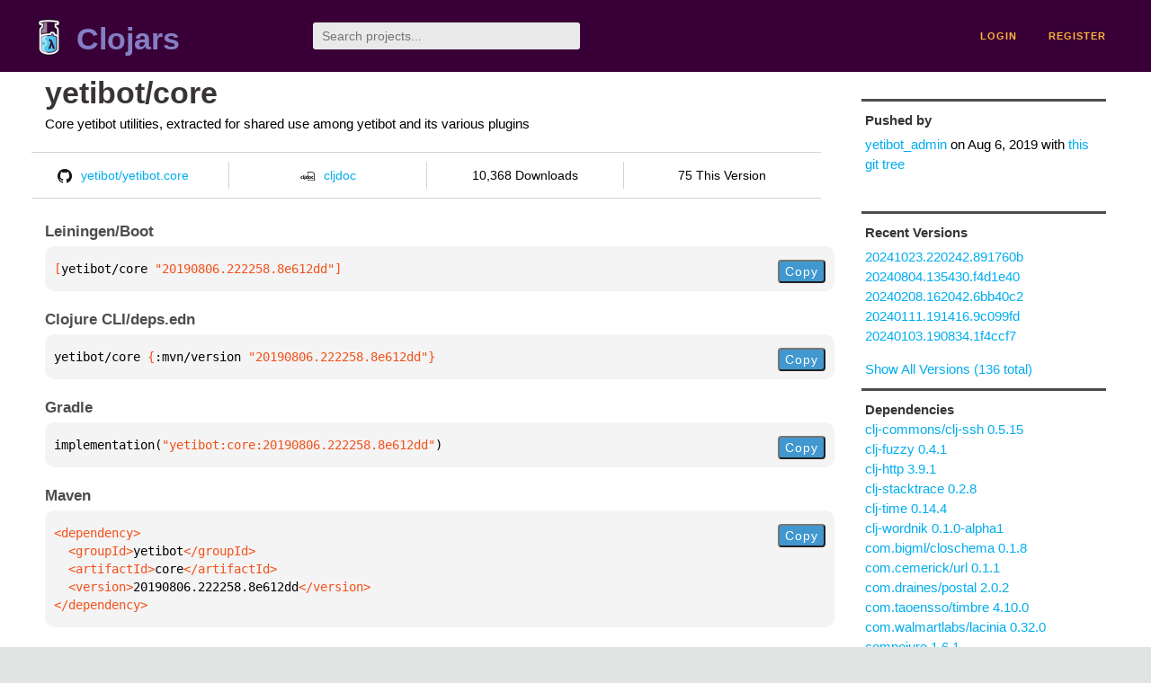

--- FILE ---
content_type: text/html;charset=utf-8
request_url: https://clojars.org/yetibot/core/versions/20190806.222258.8e612dd
body_size: 3519
content:
<!DOCTYPE html>
<html lang="en"><head><meta charset="utf-8"><meta content="width=device-width,initial-scale=1" name="viewport"><link href="/opensearch.xml" rel="search" title="Clojars" type="application/opensearchdescription+xml"><link href="/favicon.ico" rel="shortcut icon"><meta content="[yetibot/core &quot;20190806.222258.8e612dd&quot;] Core yetibot utilities, extracted for shared use among yetibot
                and its various plugins" name="description"><meta content="summary" name="twitter:card"><meta content="@clojars" name="twitter:site:id"><meta content="https://clojars.org" name="twitter:site"><meta content="[yetibot/core &quot;20190806.222258.8e612dd&quot;]" name="twitter:title"><meta content="[yetibot/core &quot;20190806.222258.8e612dd&quot;] Core yetibot utilities, extracted for shared use among yetibot
                and its various plugins" name="twitter:description"><meta content="https://clojars.org/images/clojars-logo@2x.png" name="twitter:image"><meta content="Total downloads / this version" name="twitter:label1"><meta content="10,368 / 75" name="twitter:data1"><meta content="Coordinates" name="twitter:label2"><meta content="[yetibot/core &quot;20190806.222258.8e612dd&quot;]" name="twitter:data2"><meta content="website" property="og:type"><meta content="Clojars" property="og:site_name"><meta content="[yetibot/core &quot;20190806.222258.8e612dd&quot;]" property="og:title"><meta content="[yetibot/core &quot;20190806.222258.8e612dd&quot;] Core yetibot utilities, extracted for shared use among yetibot
                and its various plugins" property="og:description"><meta content="https://clojars.org/images/clojars-logo@2x.png" property="og:image"><title>[yetibot/core &quot;20190806.222258.8e612dd&quot;] - Clojars</title><link href="/stylesheets/reset.css" rel="stylesheet" type="text/css"><link href="/stylesheets/vendor/bootstrap/bootstrap.css" rel="stylesheet" type="text/css"><link href="/stylesheets/screen.css" rel="stylesheet" type="text/css"><!--[if lt IE 9]><script src="/js/html5.js" type="text/javascript"></script><![endif]--><script src="/js/jquery-3.6.0.min.js" type="text/javascript"></script><script src="/js/coordinates.js" type="text/javascript"></script></head><body class="container-fluid"><div id="content-wrapper"><header class="small-header row"><div class="home col-xs-6 col-sm-3"><a href="/"><img alt="Clojars" src="/images/clojars-logo-tiny.png" srcset="/images/clojars-logo-tiny@2x.png 2x"></a><h1><a href="/">Clojars</a></h1></div><div class="col-xs-6 col-sm-3"><form action="/search"><input class="search" id="search" name="q" placeholder="Search projects..." required type="search"></form></div><nav class="navigation main-navigation col-xs-12 col-sm-6"><ul><li><a href="/login">login</a></li><li><a href="/register">register</a></li></ul></nav></header><div class="light-article row"><script type="application/ld+json">{"@context":"http://schema.org","@type":"BreadcrumbList","itemListElement":[{"@type":"ListItem","position":1,"item":{"@id":"https://clojars.org/groups/yetibot","name":"yetibot"}},{"@type":"ListItem","position":2,"item":{"@id":"https://clojars.org/yetibot/core","name":"core"}}]}</script><div class="col-xs-12 col-sm-9" id="jar-title"><div><h1><a href="/yetibot/core">yetibot/core</a></h1></div><p class="description">Core yetibot utilities, extracted for shared use among yetibot
                and its various plugins</p><ul class="row" id="jar-info-bar"><li class="col-xs-12 col-sm-3"><a href="https://github.com/yetibot/yetibot.core"><img alt="GitHub" src="/images/github-mark.png" srcset="/images/github-mark@2x.png 2x, /images/github-mark@3x.png 3x">yetibot/yetibot.core</a></li><li class="col-xs-12 col-sm-3"><a href="https://cljdoc.org/d/yetibot/core/20190806.222258.8e612dd"><img alt="cljdoc documentation" height="16" src="/images/cljdoc-icon.svg">cljdoc</a></li><li class="col-xs-12 col-sm-3">10,368 Downloads</li><li class="col-xs-12 col-sm-3">75 This Version</li></ul><h2>Leiningen/Boot</h2><div class="package-config-example"><div class="package-config-content select-text" id="#leiningen-coordinates"><pre><span class="tag">[</span>yetibot/core<span class="string"> &quot;20190806.222258.8e612dd&quot;</span><span class="tag">]</span></pre></div><div class="package-config-copy"><button class="copy-coordinates">Copy</button></div></div><h2>Clojure CLI/deps.edn</h2><div class="package-config-example"><div class="package-config-content select-text" id="#deps-coordinates"><pre>yetibot/core <span class="tag">{</span>:mvn/version <span class="string">&quot;20190806.222258.8e612dd&quot;</span><span class="tag">}</span></pre></div><div class="package-config-copy"><button class="copy-coordinates">Copy</button></div></div><h2>Gradle</h2><div class="package-config-example"><div class="package-config-content select-text" id="#gradle-coordinates"><pre>implementation(<span class="string">&quot;yetibot:core:20190806.222258.8e612dd&quot;</span>)</pre></div><div class="package-config-copy"><button class="copy-coordinates">Copy</button></div></div><h2>Maven</h2><div class="package-config-example"><div class="package-config-content select-text" id="#maven-coordinates"><div><pre><span class="tag">&lt;dependency&gt;
</span><span class="tag">  &lt;groupId&gt;</span>yetibot<span class="tag">&lt;/groupId&gt;
</span><span class="tag">  &lt;artifactId&gt;</span>core<span class="tag">&lt;/artifactId&gt;
</span><span class="tag">  &lt;version&gt;</span>20190806.222258.8e612dd<span class="tag">&lt;/version&gt;
</span><span class="tag">&lt;/dependency&gt;</span></pre></div></div><div class="package-config-copy"><button class="copy-coordinates">Copy</button></div></div></div><ul class="col-xs-12 col-sm-3" id="jar-sidebar"><li><h4>Pushed by</h4><a href="/users/yetibot_admin">yetibot_admin</a> on <span title="2019-08-06 22:25:39.508">Aug 6, 2019</span><span class="commit-url"> with <a href="https://github.com/yetibot/yetibot.core/tree/8e612dd7fb0f4e0c0264861666c662f7c55366e7">this git tree</a></span></li><li><h4>Recent Versions</h4><ul id="versions"><li><a href="/yetibot/core/versions/20241023.220242.891760b">20241023.220242.891760b</a></li><li><a href="/yetibot/core/versions/20240804.135430.f4d1e40">20240804.135430.f4d1e40</a></li><li><a href="/yetibot/core/versions/20240208.162042.6bb40c2">20240208.162042.6bb40c2</a></li><li><a href="/yetibot/core/versions/20240111.191416.9c099fd">20240111.191416.9c099fd</a></li><li><a href="/yetibot/core/versions/20240103.190834.1f4ccf7">20240103.190834.1f4ccf7</a></li></ul><p><a href="/yetibot/core/versions">Show All Versions (136 total)</a></p></li><li><h3>Dependencies</h3><ul id="dependencies"><li><a href="/clj-commons/clj-ssh">clj-commons/clj-ssh 0.5.15</a></li><li><a href="/clj-fuzzy">clj-fuzzy 0.4.1</a></li><li><a href="/clj-http">clj-http 3.9.1</a></li><li><a href="/clj-stacktrace">clj-stacktrace 0.2.8</a></li><li><a href="/clj-time">clj-time 0.14.4</a></li><li><a href="/clj-wordnik">clj-wordnik 0.1.0-alpha1</a></li><li><a href="/com.bigml/closchema">com.bigml/closchema 0.1.8</a></li><li><a href="/com.cemerick/url">com.cemerick/url 0.1.1</a></li><li><a href="/com.draines/postal">com.draines/postal 2.0.2</a></li><li><a href="/com.taoensso/timbre">com.taoensso/timbre 4.10.0</a></li><li><a href="/com.walmartlabs/lacinia">com.walmartlabs/lacinia 0.32.0</a></li><li><a href="/compojure">compojure 1.6.1</a></li><li><a href="/dec">dec 1.0.1</a></li><li><a href="/environ">environ 1.1.0</a></li><li><a href="/evaljs">evaljs 0.1.2</a></li><li><a href="/funcool/cuerdas">funcool/cuerdas 2.1.0</a></li><li><a href="/hiccup">hiccup 1.0.5</a></li><li><a href="/hickory">hickory 0.7.1</a></li><li><a href="/http-kit">http-kit 2.3.0</a></li><li><a href="/inflections">inflections 0.13.0</a></li><li><a href="/instaparse">instaparse 1.4.7</a></li><li><a href="/io.forward/clojure-mail">io.forward/clojure-mail 1.0.7</a></li><li><a href="/irclj">irclj 0.5.0-alpha4</a></li><li><a href="/irresponsible/tentacles">irresponsible/tentacles 0.6.2</a></li><li><a href="/json-path">json-path 1.0.1</a></li><li><a href="/medley">medley 1.1.0</a></li><li><a href="/nrepl">nrepl 0.6.0</a></li><li><a href="http://search.maven.org/#artifactdetails%7Corg.apache.commons%7Ccommons-lang3%7C3.6%7Cjar">org.apache.commons/commons-lang3 3.6</a></li><li><a href="http://search.maven.org/#artifactdetails%7Corg.clojure%7Cclojure%7C1.10.0%7Cjar">org.clojure/clojure 1.10.0</a></li><li><a href="http://search.maven.org/#artifactdetails%7Corg.clojure%7Ccore.async%7C0.4.490%7Cjar">org.clojure/core.async 0.4.490</a></li><li><a href="http://search.maven.org/#artifactdetails%7Corg.clojure%7Ccore.cache%7C0.7.2%7Cjar">org.clojure/core.cache 0.7.2</a></li><li><a href="http://search.maven.org/#artifactdetails%7Corg.clojure%7Ccore.match%7C0.3.0-alpha5%7Cjar">org.clojure/core.match 0.3.0-alpha5</a></li><li><a href="http://search.maven.org/#artifactdetails%7Corg.clojure%7Ccore.memoize%7C0.7.1%7Cjar">org.clojure/core.memoize 0.7.1</a></li><li><a href="http://search.maven.org/#artifactdetails%7Corg.clojure%7Cdata.json%7C0.2.6%7Cjar">org.clojure/data.json 0.2.6</a></li><li><a href="http://search.maven.org/#artifactdetails%7Corg.clojure%7Cdata.xml%7C0.0.8%7Cjar">org.clojure/data.xml 0.0.8</a></li><li><a href="http://search.maven.org/#artifactdetails%7Corg.clojure%7Cdata.zip%7C0.1.3%7Cjar">org.clojure/data.zip 0.1.3</a></li><li><a href="http://search.maven.org/#artifactdetails%7Corg.clojure%7Cjava.classpath%7C0.3.0%7Cjar">org.clojure/java.classpath 0.3.0</a></li><li><a href="http://search.maven.org/#artifactdetails%7Corg.clojure%7Cjava.jdbc%7C0.7.9%7Cjar">org.clojure/java.jdbc 0.7.9</a></li><li><a href="http://search.maven.org/#artifactdetails%7Corg.clojure%7Ctools.cli%7C0.4.1%7Cjar">org.clojure/tools.cli 0.4.1</a></li><li><a href="http://search.maven.org/#artifactdetails%7Corg.clojure%7Ctools.namespace%7C0.2.11%7Cjar">org.clojure/tools.namespace 0.2.11</a></li><li><a href="http://search.maven.org/#artifactdetails%7Corg.clojure%7Ctools.trace%7C0.7.10%7Cjar">org.clojure/tools.trace 0.7.10</a></li><li><a href="/org.flatland/ordered">org.flatland/ordered 1.5.7</a></li><li><a href="/org.julienxx/clj-slack">org.julienxx/clj-slack 0.6.3</a></li><li><a href="http://search.maven.org/#artifactdetails%7Corg.postgresql%7Cpostgresql%7C42.2.5%7Cjar">org.postgresql/postgresql 42.2.5</a></li><li><a href="/overtone/at-at">overtone/at-at 1.2.0</a></li><li><a href="/prismatic/schema">prismatic/schema 1.1.10</a></li><li><a href="/prone">prone 1.6.1</a></li><li><a href="/rate-gate">rate-gate 1.3.1</a></li><li><a href="/ring/ring-core">ring/ring-core 1.6.3</a></li><li><a href="/ring/ring-defaults">ring/ring-defaults 0.3.2</a></li><li><a href="/ring/ring-json">ring/ring-json 0.4.0</a></li><li><a href="/ring/ring-session-timeout">ring/ring-session-timeout 0.2.0</a></li><li><a href="/ring-cors">ring-cors 0.1.12</a></li><li><a href="/ring-logger-timbre">ring-logger-timbre 0.7.6</a></li><li><a href="/ring-middleware-format">ring-middleware-format 0.7.4</a></li><li><a href="/ring.middleware.conditional">ring.middleware.conditional 0.2.0</a></li><li><a href="/robert/bruce">robert/bruce 0.8.0</a></li><li><a href="/robert/hooke">robert/hooke 1.3.0</a></li><li><a href="/selmer">selmer 1.12.11</a></li><li><a href="/slack-rtm">slack-rtm 0.1.7</a></li><li><a href="/stylefruits/gniazdo-jsr356">stylefruits/gniazdo-jsr356 1.0.0</a></li><li><a href="/wit/duckling">wit/duckling 0.4.24</a></li><li><a href="/zcaudate/hara.io.scheduler">zcaudate/hara.io.scheduler 2.8.2</a></li></ul></li><li><h3>Dependents (on Clojars)</h3><ul id="dependents"><li><a href="/yetibot/github">yetibot/github</a></li><li><a href="/yetibot/parent">yetibot/parent</a></li><li><a href="/yetibot">yetibot</a></li></ul><p><a href="/yetibot/core/dependents">All Dependents (3) for all Versions (136)</a></p></li><li class="homepage"><h4>Homepage</h4><a href="https://github.com/yetibot/yetibot.core">https://github.com/yetibot/yetibot.core</a></li><li class="license"><h4>License</h4><ul id="licenses"><li><a href="http://www.eclipse.org/legal/epl-v10.html">Eclipse Public License</a></li></ul></li><li><h4>Version Badge</h4><p>Want to display the <a href="https://img.shields.io/clojars/v/yetibot/core.svg">latest version</a> of your project on GitHub? Use the markdown code below!</p><img src="https://img.shields.io/clojars/v/yetibot/core.svg"><textarea class="select-text" id="version-badge" readonly="readonly" rows="4">[![Clojars Project](https://img.shields.io/clojars/v/yetibot/core.svg)](https://clojars.org/yetibot/core)</textarea><p>If you want to include pre-releases and snapshots, use the following markdown code:</p><img src="https://img.shields.io/clojars/v/yetibot/core.svg?include_prereleases"><textarea class="select-text" id="version-badge" readonly="readonly" rows="4">[![Clojars Project](https://img.shields.io/clojars/v/yetibot/core.svg?include_prereleases)](https://clojars.org/yetibot/core)</textarea></li></ul></div><footer class="row"><a href="https://github.com/clojars/clojars-web/wiki/About">about</a><a href="https://clojars.statuspage.io">status</a><a href="/projects">projects</a><a href="https://github.com/clojars/clojars-web/wiki/Contributing">contribute</a><a href="https://github.com/clojars/clojars-web/blob/main/CHANGELOG.org">changelog</a><a href="https://github.com/clojars/clojars-web/wiki/Contact">contact</a><a href="https://github.com/clojars/clojars-web">code</a><a href="/security">security</a><a href="/dmca">DMCA</a><a href="https://github.com/clojars/clojars-web/wiki/">help</a><a href="https://github.com/clojars/clojars-web/wiki/Data">API</a><a href="/sitemap.xml">sitemap</a><div class="sponsors"><div class="sponsors-title">Hosting costs sponsored by:</div><div class="sponsors-group"><div class="sponsor"><a href="https://korey.ai/"><img alt="Korey" src="/images/korey-logo.png"></a></div></div><div class="sponsors-title">With in-kind sponsorship from:</div><div class="sponsors-group"><div class="sponsor"><a href="https://1password.com/for-non-profits/"><img alt="1Password" src="/images/1password-logo.png"></a></div><div class="sponsor"><a href="https://www.deps.co"><img alt="Deps" src="/images/deps-logo.png"></a></div><div class="sponsor"><a href="https://dnsimple.link/resolving-clojars"><span>resolving with<br></span><span><img alt="DNSimple" src="https://cdn.dnsimple.com/assets/resolving-with-us/logo-light.png"></span></a></div><div class="sponsor"><a href="http://fastly.com/"><img alt="Fastly" src="/images/fastly-logo.png"></a></div></div><div class="sponsors-group"><div class="sponsor"><a href="https://www.fastmail.com/tryit-clojars/"><img alt="Fastmail" src="/images/fastmail-logo.png"></a></div><div class="sponsor"><a href="https://www.statuspage.io"><img alt="StatusPage.io" src="/images/statuspage-io-logo.svg"></a></div><div class="sponsor"><a href="https://uptime.com/"><img alt="Uptime.com" src="/images/uptime-logo.svg"></a></div></div></div><div class="sponsors"><div class="sponsors-group"><div class="sponsor"><span>remixed by<br></span><span><a href="http://www.bendyworks.com/"><img alt="Bendyworks Inc." src="/images/bendyworks-logo.svg" width="150"></a></span></div><div class="sponsor"><span>member project of<br></span><span><a href="https://clojuriststogether.org/"><img alt="Clojurists Together Foundation" height="40" src="/images/clojurists-together-logo.png"></a></span></div></div></div></footer></div></body></html>

--- FILE ---
content_type: image/svg+xml;charset=utf-8
request_url: https://img.shields.io/clojars/v/yetibot/core.svg
body_size: 327
content:
<svg xmlns="http://www.w3.org/2000/svg" width="302" height="20" role="img" aria-label="clojars: [yetibot/core &quot;20241023.220242.891760b&quot;]"><title>clojars: [yetibot/core &quot;20241023.220242.891760b&quot;]</title><linearGradient id="s" x2="0" y2="100%"><stop offset="0" stop-color="#bbb" stop-opacity=".1"/><stop offset="1" stop-opacity=".1"/></linearGradient><clipPath id="r"><rect width="302" height="20" rx="3" fill="#fff"/></clipPath><g clip-path="url(#r)"><rect width="47" height="20" fill="#555"/><rect x="47" width="255" height="20" fill="#007ec6"/><rect width="302" height="20" fill="url(#s)"/></g><g fill="#fff" text-anchor="middle" font-family="Verdana,Geneva,DejaVu Sans,sans-serif" text-rendering="geometricPrecision" font-size="110"><text aria-hidden="true" x="245" y="150" fill="#010101" fill-opacity=".3" transform="scale(.1)" textLength="370">clojars</text><text x="245" y="140" transform="scale(.1)" fill="#fff" textLength="370">clojars</text><text aria-hidden="true" x="1735" y="150" fill="#010101" fill-opacity=".3" transform="scale(.1)" textLength="2450">[yetibot/core &quot;20241023.220242.891760b&quot;]</text><text x="1735" y="140" transform="scale(.1)" fill="#fff" textLength="2450">[yetibot/core &quot;20241023.220242.891760b&quot;]</text></g></svg>

--- FILE ---
content_type: image/svg+xml;charset=utf-8
request_url: https://img.shields.io/clojars/v/yetibot/core.svg?include_prereleases
body_size: -6
content:
<svg xmlns="http://www.w3.org/2000/svg" width="302" height="20" role="img" aria-label="clojars: [yetibot/core &quot;20241023.220242.891760b&quot;]"><title>clojars: [yetibot/core &quot;20241023.220242.891760b&quot;]</title><linearGradient id="s" x2="0" y2="100%"><stop offset="0" stop-color="#bbb" stop-opacity=".1"/><stop offset="1" stop-opacity=".1"/></linearGradient><clipPath id="r"><rect width="302" height="20" rx="3" fill="#fff"/></clipPath><g clip-path="url(#r)"><rect width="47" height="20" fill="#555"/><rect x="47" width="255" height="20" fill="#007ec6"/><rect width="302" height="20" fill="url(#s)"/></g><g fill="#fff" text-anchor="middle" font-family="Verdana,Geneva,DejaVu Sans,sans-serif" text-rendering="geometricPrecision" font-size="110"><text aria-hidden="true" x="245" y="150" fill="#010101" fill-opacity=".3" transform="scale(.1)" textLength="370">clojars</text><text x="245" y="140" transform="scale(.1)" fill="#fff" textLength="370">clojars</text><text aria-hidden="true" x="1735" y="150" fill="#010101" fill-opacity=".3" transform="scale(.1)" textLength="2450">[yetibot/core &quot;20241023.220242.891760b&quot;]</text><text x="1735" y="140" transform="scale(.1)" fill="#fff" textLength="2450">[yetibot/core &quot;20241023.220242.891760b&quot;]</text></g></svg>